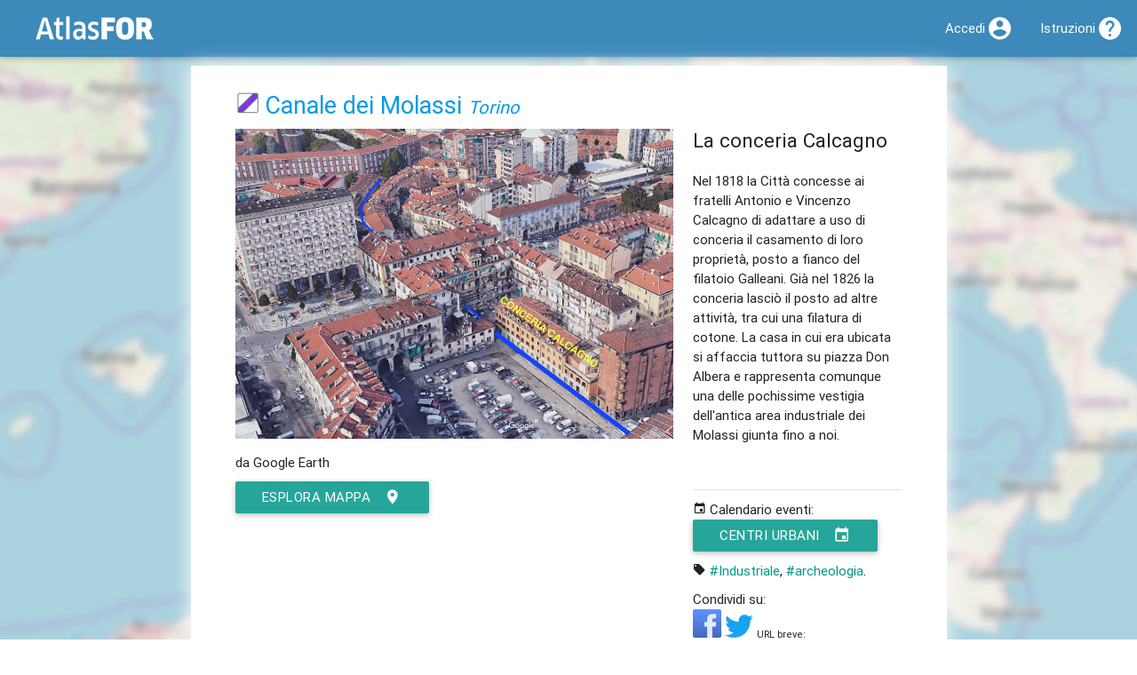

--- FILE ---
content_type: text/html; charset=utf-8
request_url: https://atlas.landscapefor.eu/category/speciali/poi/15432-canale-dei-molassi/11735-la-conceria-calcagno/
body_size: 4467
content:
<!DOCTYPE html>
<html lang="it">
<head>
	<title>La conceria Calcagno @ Canale dei Molassi &ndash; AtlasFor</title>
	
	<meta name="viewport" content="width=device-width, initial-scale=1.0, maximum-scale=1.0, user-scalable=no" />
	<script>
	// @license: magnet:?xt=urn:btih:1f739d935676111cfff4b4693e3816e664797050&dn=gpl-3.0.txt GNU GPL v3+
	var CONFIG = {"csrf":"83b1999594b10d90","embedded":false,"root":"","url":"https:\/\/atlas.landscapefor.eu","newsUid":"news"};</script>
	<script src="/content/media/jquery/jquery.min.js?v=274c5eaa-20251101"></script>
	<script src="/content/media/materialize/js/materialize.min.js?v=274c5eaa-20251101"></script>
	<script src="/content/themes/materialize/materialize-backend.js?v=274c5eaa-20251101"></script>
	<script src="/content/media/share-popup.js?v=274c5eaa-20251101"></script>
	<link rel="stylesheet" type="text/css" media="all" href="/content/media/materialize/css/materialize.min.css?v=274c5eaa-20251101" />
	<link rel="stylesheet" type="text/css" media="all" href="/content/themes/materialize/materialize-backend-fix.css?v=274c5eaa-20251101" />
	<link rel="stylesheet" type="text/css" media="all" href="/content/themes/materialize/my-media.css?v=274c5eaa-20251101" />
			<meta property="og:title" content="La conceria Calcagno @ Canale dei Molassi" />
			<meta property="og:image" content="https://atlas.landscapefor.eu/content/uploads/media/313/2018-12-19-screenshot-2018-12-19-112711-1.png" />
			<meta property="og:url" content="https://atlas.landscapefor.eu/category/speciali/poi/15432-canale-dei-molassi/11735-la-conceria-calcagno/" />
			<meta property="og:site_name" content="AtlasFor" />
			<meta property="og:description" content="Nel 1818 la Città concesse ai fratelli Antonio e Vincenzo Calcagno di adattare a uso di conceria il casamento di loro proprietà, posto a fianco del filatoio Galleani. Già nel 1826 la conceria lasciò il posto ad altre attività, tra cui una filatura di cotone. La casa in cui era ubicata si affaccia..." />
			<meta property="og:type" content="article" />
	
			<link rel="shortlink" href="https://atlasf.eu/poi/15432/11735" />
	
	<link rel="manifest" href="/api/manifest.php" />
	<meta name="mobile-web-app-capable" content="yes" />
	<meta name="apple-mobile-web-app-capable" content="yes" />
	<meta name="user-scalable" content="no" />

	
	
	</head>
<body>

		<nav class="blue-landscapefor">
			<div class="nav-wrapper" id="top-navbar">
				<a href="/" class="brand-logo"><img src="/static/atlas-logo.png" alt="AtlasFor" /></a>
									<a href="#" data-activates="mobile-nav" class="button-collapse"><i class="mdi-navigation-menu"></i></a>
								<ul class="side-nav" id="mobile-nav">
					
		
		<li>
			<i class="mdi-action-home black-text left"></i>			<a href="https://www.landscapefor.eu">Landscapefor</a>		</li>

		<li class="hide-on-med-and-down">
			<i class="mdi-maps-map black-text left"></i><a href="/">Atlas</a>		</li>

		<li>
			<i class="mdi-av-my-library-books black-text left"></i>			<a href="https://magazine.landscapefor.eu/">Magazine</a>		</li>

		
					<li>
				<i class="mdi-action-account-circle black-text left"></i>				<a href="/login.php">Accedi</a>			</li>
		
		<li>
			<i class="mdi-action-help black-text left"></i>			<a href="https://wiki.landscapefor.eu/wiki/" title="Wiki Fondazione Landscapefor" target="_blank">Istruzioni</a>		</li>

					</ul>
				<ul class="right">
					
		
		
		
					<li><a href="/login.php"><i class="mdi-action-account-circle right"></i><span class="hide-on-med-and-down">Accedi</span></a></li>
		
				<li><a href="https://wiki.landscapefor.eu/wiki/"><i class="mdi-action-help right"></i><span class="hide-on-med-and-down">Istruzioni</span></a></li>
		
		
					</ul>
			</div>
			<!-- \.nav wrapper -->
		</nav>
	

	<div class="container">

	
	

<!--
And now ladies and gentlemen some spam from the developer:

GNU is the free as in freedom operating system and Linux is one of its kernels.

 __________
( GNU.org! )
 ..........
    o               ,......_
  .  o         .  ,'        `-.__,......._
 //   o      __\\'                        `-.
((    _____-'___))                           |
 `:='/     (alf_/                            |
 `.=|      |='                               |
    |)   O |                                  \
    |      |                               /\  \
    |     /                          .    /  \  \
    |    .-..__            ___   ...' \  |\   \  |
   |o o  |     ``...___.  /   `-'      \  \\   \ |
    `..''        '  .' / /             |  | |   | \
                 |  | / /              |  | |   mmm
                 |  ||  |              | /| |
                 ( .' \ \              || | |
                 | |   \ \            // / /
                 | |    \ \          || |_|
                /  |    |_/         /_|
               /__/
-->


<div id="landing-media-map"></div>

<div id="landing-media">

	
	<header class="row poi-header">
		<div class="col s12 poi-category">
			<h1><a href="/category/speciali/" title="Categoria &quot;Speciali&quot; su AtlasFor" class="category-icon"><img src="/images/atlas/categories/nopad/itinerari_speciali.png" alt="Icona della Categoria &quot;Speciali&quot;" /></a> <a href="/category/speciali/poi/15432-canale-dei-molassi/" rel="parent">Canale dei Molassi</a> <small><em><a href="/visit/piemonte/2034-torino/">Torino</a></em></small></h1>
		</div>
	</header>

	
	<div class="row">
		<div class="col s12 m7 l8 column-image">
			<div class="row row-image">

				<div class="col s12 media-path center-align">
					<img src="/content/uploads/media/313/2018-12-19-screenshot-2018-12-19-112711-1.png" alt="La conceria Calcagno @ Canale dei Molassi" class="responsive-img" title="La conceria Calcagno" />				</div>
			</div>

			<!-- Credits & Social .row -->
			<div class="row">
				<div class="col s12">
					<p>
						
						
													da Google Earth											</p>

					
					<p><a href="/#lat=45.07889&amp;lng=7.68314&amp;zoom=16&amp;openedpoi=15432&amp;archives=to-itinerari-del-centro,centri-urbani,per-le-comunita,ospedali-xx-sec-in-piemonte,gioca-con-atlas" class="btn waves-effect waves-light">esplora mappa<i class="mdi-action-room right"></i></a></p>

				</div>
				<!-- /Credits .col -->

			</div>
			<!-- / Credits & Social .row -->
		</div>
		<div class="col s12 m5 l4">
			<div class="row">
				<div class="col s12">

					<h2 class="no-margin-top">La conceria Calcagno</h2>
					<!-- Media News -->
										<!-- /Media News -->

					<!-- Description -->
					<div class="media-description">
						<p>Nel 1818 la Città concesse ai fratelli Antonio e Vincenzo Calcagno di adattare a uso di conceria il casamento di loro proprietà, posto a fianco del filatoio Galleani. Già nel 1826 la conceria lasciò il posto ad altre attività, tra cui una filatura di cotone. La casa in cui era ubicata si affaccia tuttora su piazza Don Albera e rappresenta comunque una delle pochissime vestigia dell'antica area industriale dei Molassi giunta fino a noi.</p>
					</div>
					<!-- /Description -->

					<!-- Caption -->
										<!-- /Caption -->

					<div class="enter-in-atlas">
						<div class="divider"></div>

						<!-- Archives -->
																																																																			<p>
										<i class="mdi-action-event"></i>										Calendario eventi:<br />
										<a class="btn" href="/landingnews.php?uid=centri-urbani&archive=1">Centri urbani<i class="mdi-action-event right"></i></a>
									</p>
																					<!-- /Archives -->

						<!-- Tags -->
																			<p class="row-media-tags">
								<i class="mdi-maps-local-offer"></i>
								<span class="media-tags">
									<a href="/tag/industriale/" title="Industriale su AtlasFor" class="teal-text" rel="tag">#Industriale</a>, <a href="/tag/archeologia/" title="archeologia su AtlasFor" class="teal-text" rel="tag">#archeologia</a>.								</span>
							</p>
												<!-- /Tags -->
					</div>
					<!-- /.enter-in-atlas -->

					<!-- Social -->
					<p>
						Condividi su:<br />
						<a class="share-popup" href="https://www.facebook.com/sharer.php?u=https%3A%2F%2Fatlas.landscapefor.eu%2Fcategory%2Fspeciali%2Fpoi%2F15432-canale-dei-molassi%2F11735-la-conceria-calcagno%2F" title="Condividi su Facebook">
							<img src="/static/social-icons/facebook-32.png" alt="Facebook logo" />
						</a>
						<a class="share-popup" href="https://twitter.com/intent/tweet?url=https%3A%2F%2Fatlasf.eu%2Fpoi%2F15432%2F11735" title="Condividi su Twitter">
							<img src="/static/social-icons/twitter-32.png" alt="Twitter logo" />
						</a>
						<small>URL breve:</small>
						<input type="text" readonly="readonly" value="https://atlasf.eu/poi/15432/11735" />
					</p>
					<!-- /Social -->

				</div>
				<!-- end .col -->
			</div>
			<!-- end .row -->

		</div>
		<!-- end .col -->
	</div>
	<!-- end .row -->

	<div class="divider"></div>

	<div class="row">
		<div class="col s12">
			<h2><i class="mdi-notification-event-note left"></i>Licenza</h2>
			
<aside class="copyright-single-entry-disclaimer">

<p class="grey-text">Alcuni materiali multimediali (immagini, video, documenti) e alcuni testi, senza dicitura esplicita, sono fruibili attraverso AtlasFor esclusivamente per diritto di citazione, per i nostri scopi educativi o per le nostre finalità non commerciali. Potrebbero essere presenti su altri siti con diciture differenti e a qualità superiore. Se ritieni di aver trovato una imprecisione o un problema di copyright, contattaci. Grazie per la tua collaborazione!</p>

<p class="grey-text">Salvo ove diversamente indicato, i dati (coordinate, indirizzi, testi brevi, etc.) sono rilasciati in pubblico dominio.</p>

<p xmlns:dct="http://purl.org/dc/terms/" xmlns:vcard="http://www.w3.org/2001/vcard-rdf/3.0#">
	<a rel="license" href="http://creativecommons.org/publicdomain/zero/1.0/">
		<img src="/static/licenses/cc0-80x15.png" style="border-style: none;" alt="CC0" />
	</a>
</p>

</aside>
		</div>
	</div>
</div>


	</div>
	<!-- End container -->

				<footer class="page-footer grey lighten-2">
			<div class="container">
				<h5>Fondazione Landscapefor</h5>
				<div class="row">
					<div class="col s12 m6 l4">
						<blockquote>info@landscapefor.eu</blockquote>
						<blockquote><a href="/privacy/" class="black-text underline">Informativa sulla privacy</a></blockquote>
					</div>
					<div class="col s12 m6 l4">
												<p>L'utente può rifiutare l'utilizzo dei cookie di profilazione utilizzando l'opzione <a href="https://www.mozilla.org/it/firefox/dnt/" target="_blank" rel="noreferrer">antitracciamento DNT</a> (<em>do not track</em>).</p>
											</div>
										<div class="col s12 m6 l4">
						<form method="post">
							<input type="hidden" name="csrf" value="83b1999594b10d90" /><input type="hidden" name="action" value="change-lang" />
							
															<p><button type="submit" name="lang" class="btn grey lighten-2 black-text waves-effect" value="en_US">english</button></p>
															<p><button type="submit" name="lang" class="btn grey lighten-2 black-text waves-effect" value="fr_FR">français</button></p>
															<p><button type="submit" name="lang" class="btn grey lighten-2 black-text waves-effect" value="uk_UK">ukrainian</button></p>
													</form>
					</div>
									</div>
			</div>
			<div class="footer-copyright black-text">
				<div class="container grey-text text-darken-1">
					&copy; 2026 <a class="grey-text text-darken-1" href="https://www.landscapefor.eu">Fondazione Landscapefor</a>
					&ndash; <a class="grey-text text-darken-1 underline" href="/credits/" rel="jslicense" title="Crediti">
													<code>crediti e copyright</code>
											</a>
				</div>
			</div>
		</footer>
		
					
<!-- Per la tua privacy noi NON usiamo Google Analytics! -->
<!-- Se proprio non vuoi neanche Piwik/Matomo, attiva il DNT (Do Not Track) in Mozilla Firefox -->

<script>
// @license magnet:?xt=urn:btih:c80d50af7d3db9be66a4d0a86db0286e4fd33292&dn=bsd-3-clause.txt BSD 3 clause
var _paq = _paq || [];

_paq.push(['trackPageView']);
_paq.push(['enableLinkTracking']);

(function () {
	var u="https://matomo.landscapefor.eu/";
	_paq.push(['setTrackerUrl', u+'piwik.php']);
	_paq.push(['setSiteId', '3']);
	var d=document, g=d.createElement('script'), s=d.getElementsByTagName('script')[0];
	g.type='text/javascript'; g.async=true; g.defer=true; g.src=u+'piwik.js'; s.parentNode.insertBefore(g,s);
} )();
// @license-end
</script>

<noscript><p><img src="https://matomo.landscapefor.eu/piwik.php?idsite=3" style="border:0;" alt="" /></p></noscript>
		
</body>
</html>
<!-- Pagina generata in 0.014199 secondi con 8 query e 1.290488 MB di RAM. -->